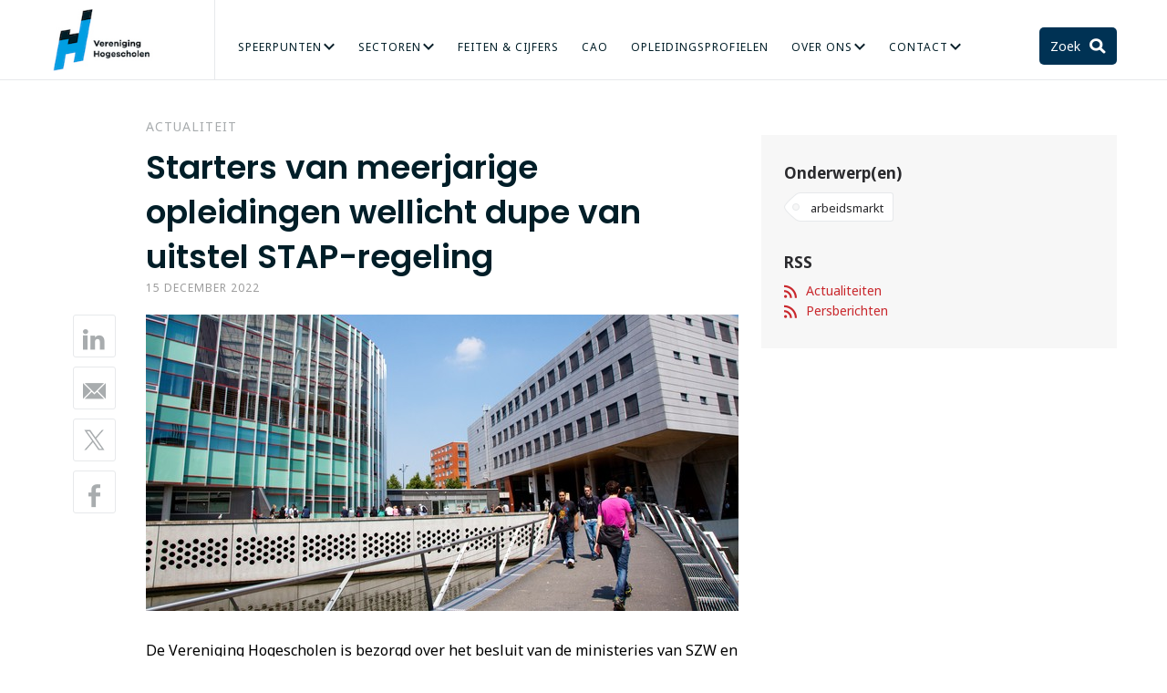

--- FILE ---
content_type: text/html; charset=utf-8
request_url: https://www.vereniginghogescholen.nl/actueel/actualiteiten/starters-van-meerjarige-opleidingen-wellicht-dupe-van-uitstel-stap-regeling
body_size: 7176
content:
<!DOCTYPE html>
<html>
<head>
<meta charset='utf-8'>
<meta content='IE=edge' http-equiv='X-UA-Compatible'>
<meta content='width=device-width,initial-scale=1.0,minimum-scale=1.0,maximum-scale=1.0,user-scalable=no' name='viewport'>
<meta content='Vcdj4_i0ZwkBX-2itymA5gI7AS_0iWxaBybbvixQZHw' name='google-site-verification'>
<title>Vereniging Hogescholen | Starters van meerjarige opleidingen wellicht dupe van uitstel STAP-regeling</title>
<link rel="stylesheet" href="/assets/main-a6bac3783bb46f715f4634bee4c8410435086e0cdcf36efc3a942ae638f9f0ac.css" media="all" />
<script>
var publicKey = new Uint8Array([4, 53, 93, 59, 148, 168, 81, 54, 130, 211, 139, 108, 232, 138, 82, 171, 193, 168, 55, 200, 195, 148, 145, 62, 11, 247, 189, 241, 24, 87, 100, 255, 157, 192, 93, 18, 35, 0, 239, 128, 134, 40, 2, 192, 195, 180, 144, 70, 33, 78, 43, 59, 196, 98, 112, 133, 158, 134, 238, 254, 155, 57, 209, 182, 6]);
</script>
<script src="/assets/application-465ac36b64319149c1b114f89c057c9e7e2778f394d33528db3cfde4b8fe18cf.js"></script>
<meta name="csrf-param" content="authenticity_token" />
<meta name="csrf-token" content="fJuG4THe9nEc_P6HxKW1ATnBvYzRYp1LVkSfkJzmt2gqskZeOgI5WHHXBgZuFJPK9YoW6XvkeIWJnHQz2N-_lQ" />
<link href='/assets/favicon-2029a33af28de29fd139164507af15816e975a0a0b2b0e1fd143f1a7ccffe90e.ico' rel='shortcut icon'>
<link href='/favicon-16x16.png' rel='icon' sizes='16x16' type='image/png'>
<link href='/favicon-32x32.png' rel='icon' sizes='32x32' type='image/png'>
<script>
  dataLayer = [];
</script>
<!-- Google Tag Manager -->
<noscript>
<iframe height='0' src='//www.googletagmanager.com/ns.html?id=GTM-MCJDQV' style='display:none;visibility:hidden' width='0'></iframe>
</noscript>
<script>
  (function(w,d,s,l,i){w[l]=w[l]||[];w[l].push({'gtm.start':
  new Date().getTime(),event:'gtm.js'});var f=d.getElementsByTagName(s)[0],
  j=d.createElement(s),dl=l!='dataLayer'?'&l='+l:'';j.async=true;j.src=
  '//www.googletagmanager.com/gtm.js?id='+i+dl;f.parentNode.insertBefore(j,f);
  })(window,document,'script','dataLayer','GTM-MCJDQV');
</script>
<!-- End Google Tag Manager -->
<!-- Hotjar Tracking Code for www.vereniginghogescholen.nl Put in the site with GTM, so it can easily be disabled -->

<meta content='Starters van meerjarige opleidingen wellicht dupe van uitstel STAP-regeling' property='og:title'>
<meta content='De Vereniging Hogescholen is bezorgd over het besluit van de ministeries van SZW en OCW om het subsidieaanvraagtijdvak van januari en februari uit te stellen. Deze maatregel wordt genomen op het moment dat voor het eerst ook aanvragen voor meerjarige opleidingstrajecten kunnen ingediend.' property='og:description'>
<meta content='https://www.vereniginghogescholen.nl/system/articles/images/000/002/661/original/foto_voor_bij_STAP-stukje_15122022_-_vierkant.jpg?1671108807' property='og:image'>
<meta content='summary' name='twitter:card'>
<meta content='@ver_hogescholen' name='twitter:site'>
<meta content='Starters van meerjarige opleidingen wellicht dupe van uitstel STAP-regeling' name='twitter:title'>
<meta content='De Vereniging Hogescholen is bezorgd over het besluit van de ministeries van SZW en OCW om het subsidieaanvraagtijdvak van januari en februari uit te stellen. Deze maatregel wordt genomen op het moment dat voor het eerst ook aanvragen voor meerjarige opleidingstrajecten kunnen ingediend.' name='twitter:description'>
<meta content='https://www.vereniginghogescholen.nl/system/articles/images/000/002/661/original/foto_voor_bij_STAP-stukje_15122022_-_vierkant.jpg?1671108807' name='twitter:image'>


<script data-blockingmode='auto' data-cbid='7389c67f-347b-4f4a-aaa3-8b0cc8a2fddc' id='Cookiebot' src='https://consent.cookiebot.com/uc.js' type='text/javascript'></script>
</head>
<body class='articles articles-show'>
<header class='mainheader'>
<div class='container'>
<div class='logo'>
<a href="/">Vereniging Hogescholen</a>
</div>
<nav class='nav js_menu'>
<div class='mini-menu'>
<a class='js_openTarget' href='#mainmenu'>
<i class='icon-menu'></i>
Menu
</a>
<a class='icon-search js_openTarget' href='#searchform'></a>
</div>
<div class='menu js_closeTarget' id='mainmenu'>
<ul class='list-reset'>
<li class='menu__has-sub'>
<a target="" href="/themas">Speerpunten</a>
<div class='menu__sub'>
<ul>
<li><a target="" href="/themas/inspelen-op-arbeidsmarkt">Arbeidsmarkt</a></li>
<li><a target="" href="/themas/studiesucces">Talent verzilveren</a></li>
<li><a target="" href="/themas/praktijkgericht-onderzoek">Praktijkgericht onderzoek</a></li>
<li><a target="" href="/themas/internationalisering">Internationalisering</a></li>
<li><a target="" href="/themas/hogeschool-en-organisatie">Mens en Organisatie</a></li>
<li><a target="" href="/themas/stelsel-en-toekomst">Stelsel en Toekomst</a></li>
</ul>
</div>
</li>
<li class='menu__has-sub'>
<a target="" href="/sectoren">Sectoren</a>
<div class='menu__sub'>
<ul>
<li><a target="" href="/sectoren/agrofood">Agro &amp; Food</a></li>
<li><a target="" href="/sectoren/betatechniek"> Bètatechniek</a></li>
<li><a target="" href="/sectoren/economie">Economie</a></li>
<li><a target="" href="/sectoren/gezondheidszorg">Gezondheidszorg</a></li>
<li><a target="" href="/sectoren/socialestudies">Hogere Sociale Studies</a></li>
<li><a target="" href="/sectoren/kunst">Kunst</a></li>
<li><a target="" href="/sectoren/onderwijs">Onderwijs</a></li>
</ul>
</div>
</li>
<li><a target="" href="/kennisbank/feiten-en-cijfers">Feiten &amp; Cijfers</a></li>
<li><a target="" href="/kennisbank/cao-s-hbo-nederlandstalig/artikelen/collectieve-arbeidsovereenkomst-hoger-beroepsonderwijs-nederlands-en-engelstalig-vanaf-2010">CAO</a></li>
<li><a target="" href="/profielenbank">Opleidingsprofielen</a></li>
<li class='menu__has-sub'>
<a target="" href="/over-ons">Over Ons</a>
<div class='menu__sub'>
<ul>
<li><a target="" href="/over-ons">Organisatie</a></li>
<li><a target="" href="/mensen">Onze mensen</a></li>
<li><a target="" href="/vacatures">Vacatures</a></li>
</ul>
</div>
</li>
<li class='menu__has-sub'>
<a target="" href="/contact">Contact</a>
<div class='menu__sub'>
<ul>
<li><a target="" href="/routebeschrijving">Adres</a></li>
<li><a target="" href="/pers">Pers</a></li>
<li><a target="" href="/contact">Vraag</a></li>
</ul>
</div>
</li>
</ul>
</div>
<div class='searchbox'>
<a class='icon-search-after searchbox__button js_openTarget' href='#searchform'>
Zoek
</a>
<form action='/zoeken' class='js_closeTarget animated fadeIn' id='searchform'>
<input name='q' placeholder='Zoeken' type='search'>
</form>
</div>
<a class='js_close is-close'></a>
</nav>
</div>
</header>

<div class='container v-spacing'>
<article class='clearfix'>
<div class='is-article xs-12 lg-8'>
<header>
<span class='meta'>Actualiteit</span>
<h1>Starters van meerjarige opleidingen wellicht dupe van uitstel STAP-regeling</h1>
<div class='actueel__meta'>
<time>15 december 2022</time>
</div>
</header>
<div class='is-article__wrapper'>
<ul class='share is-article__share list-reset js_stickInParent'>
<li>
<a class='icon-linkedin' href='https://www.linkedin.com/shareArticle?mini=true&amp;url=https://www.vereniginghogescholen.nl/actueel/actualiteiten/starters-van-meerjarige-opleidingen-wellicht-dupe-van-uitstel-stap-regeling&amp;title=Starters van meerjarige opleidingen wellicht dupe van uitstel STAP-regeling' target='_blank' title='Deel op LinkedIn'></a>
</li>
<li>
<a class='icon-mail' href='mailto:?subject=Starters van meerjarige opleidingen wellicht dupe van uitstel STAP-regeling – Vereniging Hogescholen&amp;body=https://www.vereniginghogescholen.nl/actueel/actualiteiten/starters-van-meerjarige-opleidingen-wellicht-dupe-van-uitstel-stap-regeling' title='Deel via e-mail'></a>
</li>
<li>
<a class='icon-x' href='https://x.com/intent/tweet?url=https://www.vereniginghogescholen.nl/actueel/actualiteiten/starters-van-meerjarige-opleidingen-wellicht-dupe-van-uitstel-stap-regeling&amp;text=Starters van meerjarige opleidingen wellicht dupe van uitstel STAP-regeling&amp;via=Ver_Hogescholen' target='_blank' title='Deel op X'>
<svg xmlns="http://www.w3.org/2000/svg" width="24" height="24" fill="currentColor" xml:space="preserve" class="x-icon">
  <path d="M14.095 10.316 22.286 1h-1.94L13.23 9.088 7.551 1H1l8.59 12.231L1 23h1.94l7.51-8.543L16.45 23H23l-8.905-12.684zm-2.658 3.022-.872-1.218L3.64 2.432h2.98l5.59 7.821.869 1.219 7.265 10.166h-2.982l-5.926-8.3z"></path>
</svg>

</a>
</li>
<li>
<a class='icon-facebook' href='https://www.facebook.com/sharer/sharer.php?s=100&amp;u=https://www.vereniginghogescholen.nl/actueel/actualiteiten/starters-van-meerjarige-opleidingen-wellicht-dupe-van-uitstel-stap-regeling' target='_blank' title='Deel op Facebook'></a>
</li>
</ul>

<div class='is-article__content'>
<div class='is-article__image'>
<img src="/system/articles/detail_images/000/002/661/medium/foto_voor_bij_STAP-stukje_15122022.jpg?1671108809" />
</div>
<p>De Vereniging Hogescholen is bezorgd over het besluit van de ministeries van SZW en OCW om het subsidieaanvraagtijdvak van januari en februari uit te stellen. Deze maatregel wordt genomen op het moment dat voor het eerst ook aanvragen voor meerjarige opleidingstrajecten kunnen ingediend.</p>

<p>Dat is zuur voor mensen die een serieuze opleiding aan een van onze hogescholen willen gaan volgen om daadwerkelijk een betere positie op de arbeidsmarkt te verweven. Het tijdstip &ndash; kort voor de februari-instroom bij hogescholen &ndash; is erg ongelukkig.</p>

<p>De ministeries lieten eerder deze week weten dat de openstelling voor aanvragen op 2 januari niet doorgaat. Dit uitstel is volgens de rijksoverheid nodig in verband met onderzoeken door de Toetsingskamer onder 200 opleiders. Daar is een vermoeden van mogelijk misbruik of oneigenlijk gebruik van de regeling.</p>

<p>De Vereniging Hogescholen vindt het uiteraard goed dat oneigenlijk gebruik van de regeling wordt bestreden. Maar het is niet terecht om de goeden daardoor onder de kwaden te laten lijden.</p>

</div>
</div>
</div>
<aside class='xs-12 lg-4 seperated-sub js_stickInParent sidebar'>
<div class='seperated-sub__block'>
<h3>Onderwerp(en)</h3>
<ul class='list-reset tags tags__arrow'>
<li>
<a title="arbeidsmarkt" href="/actueel/actualiteiten?tag=arbeidsmarkt"><span>arbeidsmarkt</span>
</a></li>
</ul>
</div>
<h3>RSS</h3>
<p><a class="icon-rss link-has-icon" href="/actueel/actualiteiten.atom">Actualiteiten</a></p>
<p><a class="icon-rss link-has-icon" href="/actueel/actualiteiten.atom?tag=persbericht">Persberichten</a></p>
</aside>
</article>
</div>
<div class='container v-spacing'>
<h2>Gerelateerd</h2>
<div class='row'>
<div class='article-block xs-12 md-6 lg-6'>
<div class='article-block'>
<div class='block-space'>
<h3><a href="/actueel/actualiteiten/vh-treedt-toe-tot-parlement-wetenschap">VH treedt toe tot Parlement &amp; Wetenschap</a></h3>
<div class='actueel__meta'>
Article
<span>
<time datetime='do 18 dec 2025 12:34:07 CET'>18 december 2025</time>
</span>
</div>
<p>Op 1 januari 2026 treedt de Vereniging Hogescholen toe tot Parlement &amp; Wetenschap. Dit samenwerkingsverband van onderzoeksorganisaties helpt de Tweede Kamer als die vragen heeft over een beleidsonderwerp, of experts zoekt voor bijvoorbeeld een technische briefing of ontbijtbijeenkomst.</p>
<a class="readmore" href="/actueel/actualiteiten/vh-treedt-toe-tot-parlement-wetenschap">Lees meer</a>
</div>
</div>
<div class='article-block'>
<div class='block-space'>
<h3><a href="/actueel/actualiteiten/rapport-wennink-biedt-kansen-voor-hogescholen-om-bij-te-dragen-aan-innovatie-talent-en-kennis">Rapport Wennink biedt kansen voor hogescholen om bij te dragen aan innovatie, talent en kennis</a></h3>
<div class='actueel__meta'>
Article
<span>
<time datetime='ma 15 dec 2025 14:05:09 CET'>15 december 2025</time>
</span>
</div>
<p>Het rapport van Peter Wennink schetst scherpe keuzes voor Nederland en laat zien waar hogescholen een belangrijke bijdrage kunnen leveren op het gebied van innovatie, talentontwikkeling en praktijkgerichte kennis. Nederland staat voor grote uitdagingen: stijgende overheidsuitgaven, de energietransitie en de defensie-opgave vragen om een hogere arbeidsproductiviteit.</p>
<a class="readmore" href="/actueel/actualiteiten/rapport-wennink-biedt-kansen-voor-hogescholen-om-bij-te-dragen-aan-innovatie-talent-en-kennis">Lees meer</a>
</div>
</div>
<div class='article-block'>
<div class='block-space'>
<h3><a href="/actueel/actualiteiten/arbeidsmarktpositie-hbo-ers-in-de-praktijk-sterk">Arbeidsmarktpositie hbo’ers in de praktijk sterk</a></h3>
<div class='actueel__meta'>
Article
<span>
<time datetime='do 04 dec 2025 15:24:18 CET'> 4 december 2025</time>
</span>
</div>
<p>De arbeidsmarkt voor hbo’ers is in de praktijk sterk. Tegelijkertijd zijn in de media berichten verschenen over een recente prognose van het researchcentrum onderwijs arbeidsmarkt (ROA) over de toekomstige baankansen voor hbo-afgestudeerden van met name economiestudies.</p>
<a class="readmore" href="/actueel/actualiteiten/arbeidsmarktpositie-hbo-ers-in-de-praktijk-sterk">Lees meer</a>
</div>
</div>

</div>

</div>
</div>


<footer class='footer'>
<div class='container'>
<div class='row'>
<div class='xs-12 sm-6 md-5 lg-3 footer__column'>
<h4 class='heading--5 heading--white'>
Contact
</h4>
<div class='footer__address'>
<p>Bezoekadres<br />
Prinsessegracht 21<br />
2514 AP Den Haag<br />
t (070) 312 21 21</p>

</div>
<h4 class='heading--5 heading--white'>
Cao&#39;s hbo
</h4>
<a class="button button--small button--blue-base" href="/kennisbank/cao-s-hbo-nederlandstalig/artikelen/cao-s-hbo-nederlands-en-engelstalig-vanaf-2010">Bekijk de cao&#39;s hbo
</a></div>
<div class='xs-12 sm-6 md-7 lg-5 footer__column'>
<h4 class='heading--5 heading--white'>
Speerpunten
</h4>
<div class='footer__list'>
<ul>
	<li><a href="https://www.vereniginghogescholen.nl/themas/inspelen-op-arbeidsmarkt">Arbeidsmarkt</a>&nbsp;</li>
	<li><a href="https://www.vereniginghogescholen.nl/themas/praktijkgericht-onderzoek">Praktijk en onderzoek</a></li>
	<li><a href="https://www.vereniginghogescholen.nl/themas/studiesucces">Talent verzilveren</a>&nbsp;</li>
	<li><a href="https://www.vereniginghogescholen.nl/themas/internationalisering">Internationalisering</a> &nbsp;</li>
	<li><a href="https://www.vereniginghogescholen.nl/themas/hogeschool-en-organisatie">Mens en organisatie</a>&nbsp;</li>
</ul>

<p><br />
<strong>Privacyverklaring</strong></p>

<p><a href="https://www.vereniginghogescholen.nl/privacystatement">Privacyverklaring</a></p>

</div>
</div>
<div class='xs-12 sm-8 lg-4 footer__column'>
<h4 class='heading--5 heading--white'>
Volg ons
</h4>
<ul class='list-reset list-inline footer__social'>
<li>
<a target="_blank" href="https://www.linkedin.com/company/vereniginghogescholen"><svg xmlns="http://www.w3.org/2000/svg" width="24" height="24" viewBox="0 0 24 24" fill="none" class="footer__social__icon">
<path d="M20.447 20.452H16.893V14.883C16.893 13.555 16.866 11.846 15.041 11.846C13.188 11.846 12.905 13.291 12.905 14.785V20.452H9.351V9H12.765V10.561H12.811C13.288 9.661 14.448 8.711 16.181 8.711C19.782 8.711 20.448 11.081 20.448 14.166V20.452H20.447ZM5.337 7.433C4.193 7.433 3.274 6.507 3.274 5.368C3.274 4.23 4.194 3.305 5.337 3.305C6.477 3.305 7.401 4.23 7.401 5.368C7.401 6.507 6.476 7.433 5.337 7.433ZM7.119 20.452H3.555V9H7.119V20.452ZM22.225 0H1.771C0.792 0 0 0.774 0 1.729V22.271C0 23.227 0.792 24 1.771 24H22.222C23.2 24 24 23.227 24 22.271V1.729C24 0.774 23.2 0 22.222 0H22.225Z" fill="currentColor"></path>
</svg>

</a></li>
<li>
<a target="_blank" href="https://www.instagram.com/vereniginghogescholen"><svg xmlns="http://www.w3.org/2000/svg" viewBox="0 0 64 64" width="24" height="24" fill="currentColor" class="footer__social__icon"><path d="M 21.580078 7 C 13.541078 7 7 13.544938 7 21.585938 L 7 42.417969 C 7 50.457969 13.544938 57 21.585938 57 L 42.417969 57 C 50.457969 57 57 50.455062 57 42.414062 L 57 21.580078 C 57 13.541078 50.455062 7 42.414062 7 L 21.580078 7 z M 47 15 C 48.104 15 49 15.896 49 17 C 49 18.104 48.104 19 47 19 C 45.896 19 45 18.104 45 17 C 45 15.896 45.896 15 47 15 z M 32 19 C 39.17 19 45 24.83 45 32 C 45 39.17 39.169 45 32 45 C 24.83 45 19 39.169 19 32 C 19 24.831 24.83 19 32 19 z M 32 23 C 27.029 23 23 27.029 23 32 C 23 36.971 27.029 41 32 41 C 36.971 41 41 36.971 41 32 C 41 27.029 36.971 23 32 23 z"></path></svg>

</a></li>
<li>
<a target="_blank" href="https://bsky.app/profile/ver-hogescholen.bsky.social"><svg xmlns="http://www.w3.org/2000/svg" viewBox="0 0 24 24" width="24" height="24" fill="currentColor" class="footer__social__icon"><path d="M18.231,3.618c-2.312,1.736-4.785,5.107-5.948,7.244c-0.123,0.226-0.444,0.226-0.567,0 c-1.163-2.137-3.636-5.508-5.948-7.244C3.949,2.252,1,1.195,1,4.559c0,0.672,0.385,5.643,0.611,6.451 c0.606,2.169,2.454,3.089,4.437,3.195c0.19,0.01,0.222,0.261,0.043,0.324c-2.988,1.048-3.518,3.196-1.424,5.344 c3.826,3.894,5.814,0.647,6.733-1.514c0.224-0.525,0.977-0.525,1.2,0c0.92,2.161,2.907,5.408,6.733,1.514 c2.093-2.148,1.564-4.296-1.424-5.344c-0.179-0.063-0.146-0.313,0.043-0.324c1.983-0.106,3.83-1.026,4.437-3.195 C22.615,10.203,23,5.231,23,4.559C23,1.195,20.051,2.252,18.231,3.618z"></path></svg>

</a></li>
<li>
<a target="_blank" href="https://www.youtube.com/user/VerHogescholen"><svg xmlns="http://www.w3.org/2000/svg" width="24" height="24" viewBox="0 0 24 24" fill="none" class="footer__social__icon">
<path d="M23.498 6.186C23.3624 5.67527 23.095 5.20913 22.7226 4.83426C22.3502 4.45939 21.8858 4.18894 21.376 4.05C19.505 3.545 12 3.545 12 3.545C12 3.545 4.495 3.545 2.623 4.05C2.11341 4.18918 1.64929 4.45973 1.27708 4.83458C0.904861 5.20943 0.637591 5.67544 0.502 6.186C0 8.07 0 12 0 12C0 12 0 15.93 0.502 17.814C0.637586 18.3247 0.904975 18.7909 1.27739 19.1657C1.64981 19.5406 2.11418 19.8111 2.624 19.95C4.495 20.455 12 20.455 12 20.455C12 20.455 19.505 20.455 21.377 19.95C21.8869 19.8111 22.3513 19.5407 22.7237 19.1658C23.0961 18.791 23.3635 18.3248 23.499 17.814C24 15.93 24 12 24 12C24 12 24 8.07 23.498 6.186ZM9.545 15.568V8.432L15.818 12L9.545 15.568Z" fill="currentColor"></path>
</svg>

</a></li>
<li>
<a target="_blank" href="/actueel/actualiteiten.atom"><svg xmlns="http://www.w3.org/2000/svg" width="24" height="24" viewBox="0 0 24 24" fill="none" class="footer__social__icon">
<path d="M19.199 24C19.199 13.467 10.533 4.8 0 4.8V0C13.165 0 24 10.835 24 24H19.199ZM3.291 17.415C5.105 17.415 6.584 18.894 6.584 20.71C6.584 22.523 5.099 24 3.283 24C1.47 24 0 22.526 0 20.71C0 18.894 1.475 17.416 3.291 17.415ZM15.909 24H11.244C11.244 17.831 6.169 12.755 0 12.755V8.09C8.727 8.09 15.909 15.274 15.909 24Z" fill="currentColor"></path>
</svg>

</a></li>
</ul>
<div class='newsletter'>
<h4 class='heading--5 heading--white'>
Nieuwsbrief
</h4>
<p>Blijf op de hoogte van het laatste nieuws</p>
<form action='//vereniginghogescholen.us11.list-manage.com/subscribe/post?u=daba069660b62b1c0e259a0c9&amp;id=23cc6e415d' class='validate newsletter__form' id='mc-embedded-subscribe-form' method='POST' name='mc-embedded-subscribe-form' target='_blank'>
<input class='email' id='mce-EMAIL' name='EMAIL' placeholder='E-mailadres' type='email'>
<div style='position: absolute; left: -5000px;'>
<input name='b_daba069660b62b1c0e259a0c9_23cc6e415d' tabindex='-1' type='text' value=''>
</div>
<button name='subscribe' type='submit'></button>
</form>
</div>
</div>
</div>
</div>
</footer>

</body>
</html>
